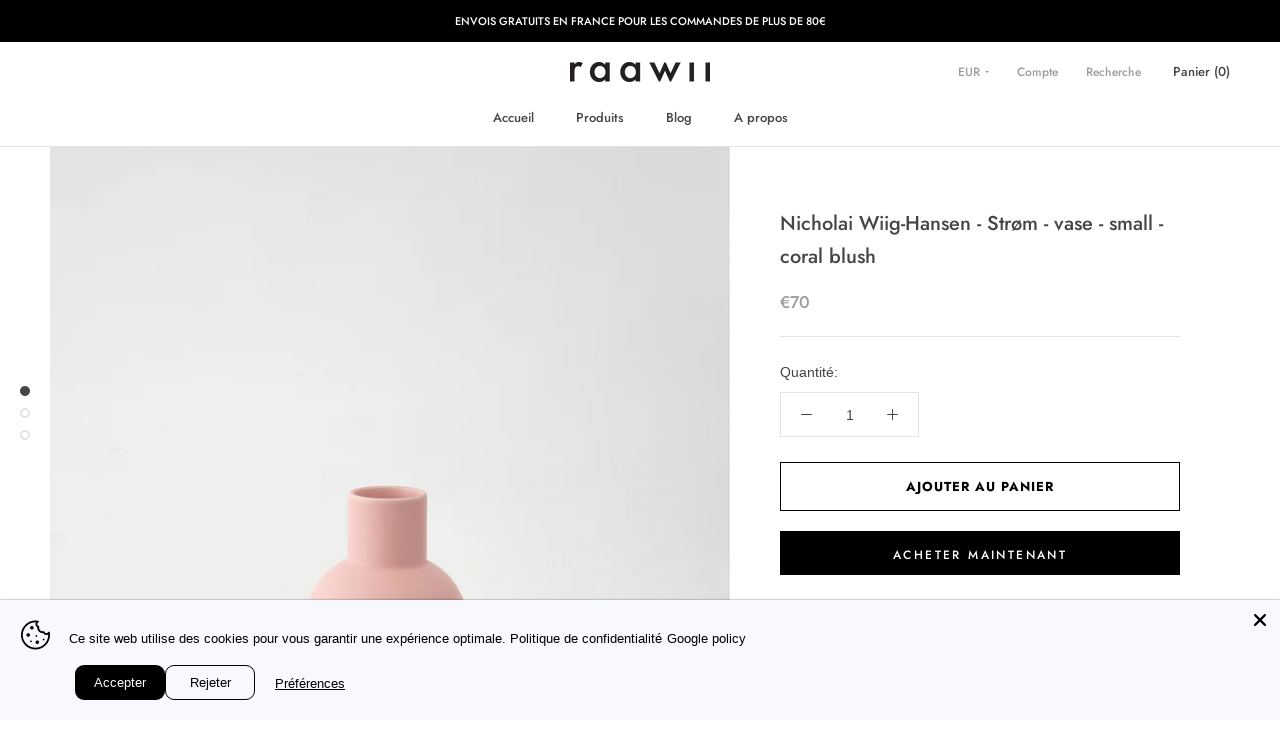

--- FILE ---
content_type: text/javascript; charset=utf-8
request_url: https://raawii.fr/products/stroem-vase-small-coral-blush.js
body_size: 620
content:
{"id":7634662523124,"title":"Nicholai Wiig-Hansen - Strøm - vase - small - coral blush","handle":"stroem-vase-small-coral-blush","description":"\u003cp\u003eConception: Nicholai Wiig-Hansen, 2016\u003cbr\u003eOrigine: Fabriqué à la main au Portugal\u003cbr\u003eRemarque: tous les objets sont faits à la main et émaillés au Portugal. Cela peut entraîner des petites variations dues au savoir-faire artisanal, rendant le produit final charmant et unique.\u003cbr\u003e\u003c\/p\u003e\u003cp\u003eDimensions: 12x16 cm\u003c\/p\u003e","published_at":"2025-02-11T00:00:00+01:00","created_at":"2022-04-07T22:33:05+02:00","vendor":"raawii","type":"Vase","tags":["20 Main","21 Main","22 Main","23 Main","24 Main","25 Main","26 Main","_alt_Strøm - small vase","_altsize_Strøm vase","Collection_Strøm","coral blush","Couleur_Coral blush","Designer_Nicholai Wiig-Hansen","Earthenware","raawii","Table","Table top","Taille_Small","Type_Vase","Unisex","Vase"],"price":7000,"price_min":7000,"price_max":7000,"available":true,"price_varies":false,"compare_at_price":null,"compare_at_price_min":0,"compare_at_price_max":0,"compare_at_price_varies":false,"variants":[{"id":42658473476340,"title":"small","option1":"small","option2":null,"option3":null,"sku":"R1006\\coral blush\\small","requires_shipping":true,"taxable":true,"featured_image":{"id":38711844929780,"product_id":7634662523124,"position":1,"created_at":"2022-12-20T14:44:21+01:00","updated_at":"2022-12-20T14:44:22+01:00","alt":"raawii Nicholai Wiig-Hansen - Strøm - vase - small Vase coral blush","width":1800,"height":1800,"src":"https:\/\/cdn.shopify.com\/s\/files\/1\/0070\/1372\/8383\/products\/Nicholai_Wiig-Hansen_-_Stroem_-_vase_-_small-Vase-R1006-coral_blush.jpg?v=1671543862","variant_ids":[42658473476340]},"available":true,"name":"Nicholai Wiig-Hansen - Strøm - vase - small - coral blush - small","public_title":"small","options":["small"],"price":7000,"weight":650,"compare_at_price":null,"inventory_management":"shopify","barcode":"5713865000089","featured_media":{"alt":"raawii Nicholai Wiig-Hansen - Strøm - vase - small Vase coral blush","id":31299926393076,"position":1,"preview_image":{"aspect_ratio":1.0,"height":1800,"width":1800,"src":"https:\/\/cdn.shopify.com\/s\/files\/1\/0070\/1372\/8383\/products\/Nicholai_Wiig-Hansen_-_Stroem_-_vase_-_small-Vase-R1006-coral_blush.jpg?v=1671543862"}},"requires_selling_plan":false,"selling_plan_allocations":[]}],"images":["\/\/cdn.shopify.com\/s\/files\/1\/0070\/1372\/8383\/products\/Nicholai_Wiig-Hansen_-_Stroem_-_vase_-_small-Vase-R1006-coral_blush.jpg?v=1671543862","\/\/cdn.shopify.com\/s\/files\/1\/0070\/1372\/8383\/products\/Nicholai_Wiig-Hansen_-_Stroem_-_vase_-_small-Vase-R1006-coral_blush-1.jpg?v=1671543868","\/\/cdn.shopify.com\/s\/files\/1\/0070\/1372\/8383\/products\/Nicholai_Wiig-Hansen_-_Stroem_-_vase_-_small-Vase-R1006-coral_blush-2.png?v=1671543873"],"featured_image":"\/\/cdn.shopify.com\/s\/files\/1\/0070\/1372\/8383\/products\/Nicholai_Wiig-Hansen_-_Stroem_-_vase_-_small-Vase-R1006-coral_blush.jpg?v=1671543862","options":[{"name":"Size","position":1,"values":["small"]}],"url":"\/products\/stroem-vase-small-coral-blush","media":[{"alt":"raawii Nicholai Wiig-Hansen - Strøm - vase - small Vase coral blush","id":31299926393076,"position":1,"preview_image":{"aspect_ratio":1.0,"height":1800,"width":1800,"src":"https:\/\/cdn.shopify.com\/s\/files\/1\/0070\/1372\/8383\/products\/Nicholai_Wiig-Hansen_-_Stroem_-_vase_-_small-Vase-R1006-coral_blush.jpg?v=1671543862"},"aspect_ratio":1.0,"height":1800,"media_type":"image","src":"https:\/\/cdn.shopify.com\/s\/files\/1\/0070\/1372\/8383\/products\/Nicholai_Wiig-Hansen_-_Stroem_-_vase_-_small-Vase-R1006-coral_blush.jpg?v=1671543862","width":1800},{"alt":"raawii Nicholai Wiig-Hansen - Strøm - vase - small Vase coral blush","id":31299926589684,"position":2,"preview_image":{"aspect_ratio":1.0,"height":2013,"width":2014,"src":"https:\/\/cdn.shopify.com\/s\/files\/1\/0070\/1372\/8383\/products\/Nicholai_Wiig-Hansen_-_Stroem_-_vase_-_small-Vase-R1006-coral_blush-1.jpg?v=1671543868"},"aspect_ratio":1.0,"height":2013,"media_type":"image","src":"https:\/\/cdn.shopify.com\/s\/files\/1\/0070\/1372\/8383\/products\/Nicholai_Wiig-Hansen_-_Stroem_-_vase_-_small-Vase-R1006-coral_blush-1.jpg?v=1671543868","width":2014},{"alt":"raawii Nicholai Wiig-Hansen - Strøm - vase - small Vase coral blush","id":31299926884596,"position":3,"preview_image":{"aspect_ratio":1.0,"height":1800,"width":1800,"src":"https:\/\/cdn.shopify.com\/s\/files\/1\/0070\/1372\/8383\/products\/Nicholai_Wiig-Hansen_-_Stroem_-_vase_-_small-Vase-R1006-coral_blush-2.png?v=1671543873"},"aspect_ratio":1.0,"height":1800,"media_type":"image","src":"https:\/\/cdn.shopify.com\/s\/files\/1\/0070\/1372\/8383\/products\/Nicholai_Wiig-Hansen_-_Stroem_-_vase_-_small-Vase-R1006-coral_blush-2.png?v=1671543873","width":1800}],"requires_selling_plan":false,"selling_plan_groups":[]}

--- FILE ---
content_type: application/javascript
request_url: https://api.clerk.io/v2/recommendations/substituting?payload=%7B%22products%22%3A%5B7634662523124%5D%2C%22clerk-content-id%22%3A2%2C%22no_design%22%3Atrue%2C%22template%22%3A%22product-page-alternatives%22%2C%22key%22%3A%22ddgQMHDz40oTJxubbl2P47jgVesvlna1%22%2C%22visitor%22%3A%22auto%22%2C%22_%22%3A1769228038%7D&callback=__clerk_cb_4
body_size: 751
content:
__clerk_cb_4({"status":"ok","result":[8062968955124,6732092735615,7673734004980,8062968791284,7475346309364,7673739968756,7634662818036,7652784865524,8062968856820,4380201877631,7673734070516,7655452115188],"product_data":[{"id":8062968955124,"image":"https://cdn.shopify.com/s/files/1/0070/1372/8383/products/Nicholai_Wiig-Hansen_-_Stroem_-_vase_-_small-Vase-R1006-Strong_coral_400x400.jpg?v=1679570301","name":"Nicholai Wiig-Hansen - Str\u00f8m - vase - small - Strong coral","on_sale":false,"price":70.0,"url":"/products/nicholai-wiig-hansen-stroem-vase-small-vase-strong-coral"},{"id":6732092735615,"image":"https://cdn.shopify.com/s/files/1/0070/1372/8383/products/Nicholai_Wiig-Hansen_-_Stroem_-_vase_-_small-Vase-R1006-blue_400x400.jpg?v=1671543847","name":"Nicholai Wiig-Hansen - Str\u00f8m - vase - small - blue","on_sale":false,"price":70.0,"url":"/products/stroem-vase-small-blue"},{"id":7673734004980,"image":"https://cdn.shopify.com/s/files/1/0070/1372/8383/products/Nicholai_Wiig-Hansen_-_Stroem_-_vase_-_small-Vase-R1006-freesia_400x400.jpg?v=1671543878","name":"Nicholai Wiig-Hansen - Str\u00f8m - vase - small - freesia","on_sale":false,"price":70.0,"url":"/products/stroem-vase-small-freesia"},{"id":8062968791284,"image":"https://cdn.shopify.com/s/files/1/0070/1372/8383/products/Nicholai_Wiig-Hansen_-_Stroem_-_vase_-_small-Vase-R1006-chocolate_400x400.jpg?v=1679570273","name":"Nicholai Wiig-Hansen - Str\u00f8m - vase - small - chocolate","on_sale":false,"price":70.0,"url":"/products/nicholai-wiig-hansen-stroem-vase-small-vase-chocolate"},{"id":7475346309364,"image":"https://cdn.shopify.com/s/files/1/0070/1372/8383/products/Nicholai_Wiig-Hansen_-_Stroem_-_vase_-_small-Vase-R1006-green_gables_400x400.jpg?v=1639351050","name":"Nicholai Wiig-Hansen - Str\u00f8m - vase - small - green gables","on_sale":false,"price":70.0,"url":"/products/stroem-vase-small-green-gables"},{"id":7673739968756,"image":"https://cdn.shopify.com/s/files/1/0070/1372/8383/products/Nicholai_Wiig-Hansen_-_Stroem_-_vase_-_large-Vase-R1007-coral_blush_400x400.jpg?v=1671543986","name":"Nicholai Wiig-Hansen - Str\u00f8m - vase - large - coral blush","on_sale":false,"price":100.0,"url":"/products/stroem-vase-large-coral-blush"},{"id":7634662818036,"image":"https://cdn.shopify.com/s/files/1/0070/1372/8383/products/Nicholai_Wiig-Hansen_-_Stroem_-_vase_-_small-Vase-R1006-vibrant_orange_400x400.jpg?v=1671543939","name":"Nicholai Wiig-Hansen - Str\u00f8m - vase - small - vibrant orange","on_sale":false,"price":70.0,"url":"/products/stroem-vase-small-vibrant-orange"},{"id":7652784865524,"image":"https://cdn.shopify.com/s/files/1/0070/1372/8383/products/Nicholai_Wiig-Hansen_-_Stroem_-_vase_-_small-Vase-R1006-horizon_blue_400x400.jpg?v=1671543902","name":"Nicholai Wiig-Hansen - Str\u00f8m - vase - small - horizon blue","on_sale":false,"price":70.0,"url":"/products/stroem-vase-small-horizon-blue"},{"id":8062968856820,"image":"https://cdn.shopify.com/s/files/1/0070/1372/8383/products/Nicholai_Wiig-Hansen_-_Stroem_-_vase_-_small-Vase-R1006-deep_green_400x400.jpg?v=1679570281","name":"Nicholai Wiig-Hansen - Str\u00f8m - vase - small - deep green","on_sale":false,"price":70.0,"url":"/products/nicholai-wiig-hansen-stroem-vase-small-vase-deep-green"},{"id":4380201877631,"image":"https://cdn.shopify.com/s/files/1/0070/1372/8383/products/Nicholai_Wiig-Hansen_-_Stroem_-_vase_-_small-Vase-R1006-purple_ash_400x400.jpg?v=1671543911","name":"Nicholai Wiig-Hansen - Str\u00f8m - vase - small - purple ash","on_sale":false,"price":70.0,"url":"/products/stroem-vase-small-purple-ash"},{"id":7673734070516,"image":"https://cdn.shopify.com/s/files/1/0070/1372/8383/products/Nicholai_Wiig-Hansen_-_Stroem_-_vase_-_small-Vase-R1006-vaporous_grey_400x400.jpg?v=1671543924","name":"Nicholai Wiig-Hansen - Str\u00f8m - vase - small - vaporous grey","on_sale":false,"price":70.0,"url":"/products/stroem-vase-small-vaporous-grey"},{"id":7655452115188,"image":"https://cdn.shopify.com/s/files/1/0070/1372/8383/products/Nicholai_Wiig-Hansen_-_Stroem_-_vase_-_xl-Vase-R1008-coral_blush_400x400.jpg?v=1671544069","name":"Nicholai Wiig-Hansen - Str\u00f8m - vase - xl - coral blush","on_sale":false,"price":170.0,"url":"/products/stroem-vase-xl-coral-blush"}],"content_data":{"headline":"Vous pourriez aimer","currency_symbol":""}});

--- FILE ---
content_type: application/javascript
request_url: https://api.clerk.io/v2/recommendations/complementary?payload=%7B%22products%22%3A%5B%5D%2C%22clerk-content-id%22%3A1%2C%22no_design%22%3Atrue%2C%22template%22%3A%22sidebar-recommendation%22%2C%22key%22%3A%22ddgQMHDz40oTJxubbl2P47jgVesvlna1%22%2C%22visitor%22%3A%22auto%22%2C%22_%22%3A1769228038%7D&callback=__clerk_cb_2
body_size: 1057
content:
__clerk_cb_2({"status":"ok","result":[7614534353140,7673740132596,4380203909247,7579066761460,7475345424628,7659245699316,8062968398068,7673738035444,7652793647348,4380204040319],"product_data":[{"id":7614534353140,"image":"https://cdn.shopify.com/s/files/1/0070/1372/8383/products/Nicholai_Wiig-Hansen_-_Stroem_-_carafe_-_large-Jug-R1002-freesia_400x400.jpg?v=1671543264","images":["https://cdn.shopify.com/s/files/1/0070/1372/8383/products/Nicholai_Wiig-Hansen_-_Stroem_-_carafe_-_large-Jug-R1002-freesia_400x400.jpg?v=1671543264","https://cdn.shopify.com/s/files/1/0070/1372/8383/products/Nicholai_Wiig-Hansen_-_Stroem_-_carafe_-_large-Jug-R1002-freesia-1_400x400.jpg?v=1671543268","https://cdn.shopify.com/s/files/1/0070/1372/8383/products/Nicholai_Wiig-Hansen_-_Stroem_-_carafe_-_large-Jug-R1002-freesia-2_400x400.jpg?v=1671543272"],"name":"Nicholai Wiig-Hansen - Str\u00f8m - carafe - large - freesia","price":125.0,"url":"/products/stroem-jug-large-freesia"},{"id":7673740132596,"image":"https://cdn.shopify.com/s/files/1/0070/1372/8383/products/Nicholai_Wiig-Hansen_-_Stroem_-_vase_-_large-Vase-R1007-vibrant_orange_400x400.jpg?v=1671544051","images":["https://cdn.shopify.com/s/files/1/0070/1372/8383/products/Nicholai_Wiig-Hansen_-_Stroem_-_vase_-_large-Vase-R1007-vibrant_orange_400x400.jpg?v=1671544051","https://cdn.shopify.com/s/files/1/0070/1372/8383/products/Nicholai_Wiig-Hansen_-_Stroem_-_vase_-_large-Vase-R1007-vibrant_orange-1_400x400.jpg?v=1671544056","https://cdn.shopify.com/s/files/1/0070/1372/8383/products/Nicholai_Wiig-Hansen_-_Stroem_-_vase_-_large-Vase-R1007-vibrant_orange-2_400x400.jpg?v=1671544061"],"name":"Nicholai Wiig-Hansen - Str\u00f8m - vase - large - vibrant orange","price":100.0,"url":"/products/stroem-vase-large-vibrant-orange"},{"id":4380203909247,"image":"https://cdn.shopify.com/s/files/1/0070/1372/8383/products/Alev_Ebuzziya_Siesbye_-_Alev_-_vase_01-Vase-R1018-azure_blue_400x400.jpg?v=1672922061","images":["https://cdn.shopify.com/s/files/1/0070/1372/8383/products/Alev_Ebuzziya_Siesbye_-_Alev_-_vase_01-Vase-R1018-azure_blue_400x400.jpg?v=1672922061","https://cdn.shopify.com/s/files/1/0070/1372/8383/products/Alev_Ebuzziya_Siesbye_-_Alev_-_vase_01-Vase-R1018-azure_blue-1_400x400.jpg?v=1672922066","https://cdn.shopify.com/s/files/1/0070/1372/8383/products/Alev_Ebuzziya_Siesbye_-_Alev_-_vase_01-Vase-R1018-azure_blue-2_400x400.jpg?v=1672922072"],"name":"Alev Eb\u00fczziya Siesbye - Alev - vase 01 - azure blue","price":75.0,"url":"/products/alev-vase-01-medium-azure-blue"},{"id":7579066761460,"image":"https://cdn.shopify.com/s/files/1/0070/1372/8383/products/Nicholai_Wiig-Hansen_-_Stroem_-_carafe_-_medium-Jug-R1001-vaporous_grey_400x400.jpg?v=1671439260","images":["https://cdn.shopify.com/s/files/1/0070/1372/8383/products/Nicholai_Wiig-Hansen_-_Stroem_-_carafe_-_medium-Jug-R1001-vaporous_grey_400x400.jpg?v=1671439260","https://cdn.shopify.com/s/files/1/0070/1372/8383/products/Nicholai_Wiig-Hansen_-_Stroem_-_carafe_-_medium-Jug-R1001-vaporous_grey-1_400x400.jpg?v=1671439265","https://cdn.shopify.com/s/files/1/0070/1372/8383/products/Nicholai_Wiig-Hansen_-_Stroem_-_carafe_-_medium-Jug-R1001-vaporous_grey-2_400x400.png?v=1671439274"],"name":"Nicholai Wiig-Hansen - Str\u00f8m - carafe - medium - vaporous grey","price":100.0,"url":"/products/stroem-jug-medium-vaporous-grey"},{"id":7475345424628,"image":"https://cdn.shopify.com/s/files/1/0070/1372/8383/products/Nicholai_Wiig-Hansen_-_Stroem_-_carafe_-_medium-Jug-R1001-coral_blush_400x400.jpg?v=1639350926","images":["https://cdn.shopify.com/s/files/1/0070/1372/8383/products/Nicholai_Wiig-Hansen_-_Stroem_-_carafe_-_medium-Jug-R1001-coral_blush_400x400.jpg?v=1639350926","https://cdn.shopify.com/s/files/1/0070/1372/8383/products/Nicholai_Wiig-Hansen_-_Stroem_-_carafe_-_medium-Jug-R1001-coral_blush-1_400x400.jpg?v=1671439194","https://cdn.shopify.com/s/files/1/0070/1372/8383/products/Nicholai_Wiig-Hansen_-_Stroem_-_carafe_-_medium-Jug-R1001-coral_blush-2_400x400.jpg?v=1639350927"],"name":"Nicholai Wiig-Hansen - Str\u00f8m - carafe - medium - coral blush","price":100.0,"url":"/products/stroem-jug-medium-coral-blush"},{"id":7659245699316,"image":"https://cdn.shopify.com/s/files/1/0070/1372/8383/products/Nicholai_Wiig-Hansen_-_Stroem_-_vase_-_xl-Vase-R1008-vaporous_grey_400x400.jpg?v=1671544129","images":["https://cdn.shopify.com/s/files/1/0070/1372/8383/products/Nicholai_Wiig-Hansen_-_Stroem_-_vase_-_xl-Vase-R1008-vaporous_grey_400x400.jpg?v=1671544129","https://cdn.shopify.com/s/files/1/0070/1372/8383/products/Nicholai_Wiig-Hansen_-_Stroem_-_vase_-_xl-Vase-R1008-vaporous_grey-1_400x400.jpg?v=1671544134","https://cdn.shopify.com/s/files/1/0070/1372/8383/products/Nicholai_Wiig-Hansen_-_Stroem_-_vase_-_xl-Vase-R1008-vaporous_grey-2_400x400.jpg?v=1671544138"],"name":"Nicholai Wiig-Hansen - Str\u00f8m - vase - xl - vaporous grey","price":170.0,"url":"/products/stroem-vase-xl-vaporous-grey"},{"id":8062968398068,"image":"https://cdn.shopify.com/s/files/1/0070/1372/8383/products/Nicholai_Wiig-Hansen_-_Stroem_-_bol_-_large-Bowl-R1005-Strong_coral_400x400.jpg?v=1679570261","images":["https://cdn.shopify.com/s/files/1/0070/1372/8383/products/Nicholai_Wiig-Hansen_-_Stroem_-_bol_-_large-Bowl-R1005-Strong_coral_400x400.jpg?v=1679570261","https://cdn.shopify.com/s/files/1/0070/1372/8383/products/Nicholai_Wiig-Hansen_-_Stroem_-_bol_-_large-Bowl-R1005-Strong_coral-1_400x400.jpg?v=1679570265"],"name":"Nicholai Wiig-Hansen - Str\u00f8m - bol - large - Strong coral","price":105.0,"url":"/products/nicholai-wiig-hansen-stroem-bol-large-bowl-strong-coral"},{"id":7673738035444,"image":"https://cdn.shopify.com/s/files/1/0070/1372/8383/products/Alev_Ebuzziyia_Siesbye_-_Alev_-_bonbonniere_02_-_small-Bon-R1020-old_rose_400x400.jpg?v=1672922280","images":["https://cdn.shopify.com/s/files/1/0070/1372/8383/products/Alev_Ebuzziyia_Siesbye_-_Alev_-_bonbonniere_02_-_small-Bon-R1020-old_rose_400x400.jpg?v=1672922280","https://cdn.shopify.com/s/files/1/0070/1372/8383/products/Alev_Ebuzziyia_Siesbye_-_Alev_-_bonbonniere_02_-_small-Bon-R1020-old_rose-1_400x400.jpg?v=1672922285","https://cdn.shopify.com/s/files/1/0070/1372/8383/products/Alev_Ebuzziyia_Siesbye_-_Alev_-_bonbonniere_02_-_small-Bon-R1020-old_rose-2_400x400.jpg?v=1672922290"],"name":"Alev Eb\u00fczziyia Siesbye - Alev - bonbonni\u00e8re 02 - small - old rose","price":85.0,"url":"/products/alev-bon-02-small-old-rose"},{"id":7652793647348,"image":"https://cdn.shopify.com/s/files/1/0070/1372/8383/products/Alev_Ebuzziyia_Siesbye_-_Alev_-_bonbonniere_02_-_small-Bon-R1020-elm_green_400x400.jpg?v=1672922244","images":["https://cdn.shopify.com/s/files/1/0070/1372/8383/products/Alev_Ebuzziyia_Siesbye_-_Alev_-_bonbonniere_02_-_small-Bon-R1020-elm_green_400x400.jpg?v=1672922244","https://cdn.shopify.com/s/files/1/0070/1372/8383/products/Alev_Ebuzziyia_Siesbye_-_Alev_-_bonbonniere_02_-_small-Bon-R1020-elm_green-1_400x400.jpg?v=1672922249","https://cdn.shopify.com/s/files/1/0070/1372/8383/products/Alev_Ebuzziyia_Siesbye_-_Alev_-_bonbonniere_02_-_small-Bon-R1020-elm_green-2_400x400.jpg?v=1672922254"],"name":"Alev Eb\u00fczziyia Siesbye - Alev - bonbonni\u00e8re 02 - small - elm green","price":85.0,"url":"/products/alev-bon-02-small-elm-green"},{"id":4380204040319,"image":"https://cdn.shopify.com/s/files/1/0070/1372/8383/products/Alev_Ebuzziya_Siesbye_-_Alev_-_vase_01-Vase-R1018-twilight_blue_400x400.jpg?v=1672922116","images":["https://cdn.shopify.com/s/files/1/0070/1372/8383/products/Alev_Ebuzziya_Siesbye_-_Alev_-_vase_01-Vase-R1018-twilight_blue_400x400.jpg?v=1672922116","https://cdn.shopify.com/s/files/1/0070/1372/8383/products/Alev_Ebuzziya_Siesbye_-_Alev_-_vase_01-Vase-R1018-twilight_blue-1_400x400.jpg?v=1672922122"],"name":"Alev Eb\u00fczziya Siesbye - Alev - vase 01 - twilight blue","price":75.0,"url":"/products/alev-vase-01-medium-twilight-blue"}],"content_data":{"headline":"","currency_iso":""}});

--- FILE ---
content_type: application/javascript; charset=UTF-8
request_url: https://api.clerk.io/v2/config/designs?payload=%7B%22ids%22%3A%5B130515%5D%2C%22key%22%3A%22ddgQMHDz40oTJxubbl2P47jgVesvlna1%22%2C%22visitor%22%3A%22auto%22%2C%22_%22%3A29487134%7D&callback=__clerk_cb_3
body_size: 1571
content:
__clerk_cb_3({"status":"ok","results":[{"id":130515,"html":"\u003cdiv class=\"clerk-recommendations\"\u003e\n\u003cstyle\u003e.clerk-slider-nav {display: inline-block; cursor: pointer; z-index: 4; background: #fff; width: 50px; height: 50px; justify-content: center; display: inline-flex; position: absolute; top: 50% !important;margin-top: -25px; border-radius:50%; border: 1px #eee solid; box-shadow: 1px 1px 24px 0px rgb(0 0 0 / 51%);-webkit-box-shadow: 1px 1px 24px 0px rgb(0 0 0 / 10%);-moz-box-shadow: 1px 1px 24px 0px rgba(0,0,0,0.51);}.clerk-slider-nav-next:after {content: \"\"; position: absolute; width: 12.75px; height: 12.75px; text-shadow: 0px 0px 3px #0000004f; border: solid#3c3c3c; border-width: 0 3px 3px 0; display: inline-block; padding: 3px; transform: rotate(-45deg); -webkit-transform: rotate(-45deg); top: 18.625px; left: 50%; margin-left: -8.5px; border-radius: 3px; box-shadow: 2px 2px 0px #00000015; }.clerk-slider-nav-next:hover {}.clerk-slider-nav-next {}.clerk-slider-nav-prev:after {content: \"\"; position: absolute; width: 12.75px; height: 12.75px; text-shadow: 0px 0px 3px #0000004f; border: solid#3c3c3c; border-width: 0 3px 3px 0; display: inline-block; padding: 3px; transform: rotate(135deg); -webkit-transform: rotate(135deg); top: 18.625px; left: 50%; margin-left: -4.25px; border-radius: 3px; box-shadow: 2px 2px 0px #00000015; }.clerk-slider-nav-prev:hover {}.clerk-slider-nav-prev {}.clerk-slider-nav:hover {}\u003c/style\u003e\n \u003cdiv class=\"clerk-recommendations-headline\"\u003e\u003ch3 class=\"Heading u-h3\"\u003e{{ headline }}\u003c/h3\u003e\u003c/div\u003e\n\n \u003cdiv class=\"clerk-slider\"\u003e\n {% for product in products %}\n \u003cdiv class=\"product-wrapper\"\u003e\n \u003cdiv class=\"product-content clerk-instant-search-key-selectable\"\u003e\n \u003ca href=\"{{ product.url }}\" class=\"product-pointer\"\u003e\n \u003cimg src=\"{{ product.image }}\" alt=\"{{ product.name }}\" class=\"product-image\"\u003e\n \u003cdiv class=\"clerk-product-info\"\u003e\n \u003cspan class=\"product-name\"\u003e{{ product.name }}\u003c/span\u003e\n {%if product.on_sale%}\n \u003cspan class=\"product-price sale\"\u003e{{currency_symbol}}{{ product.price | currency_converter }}\u003c/span\u003e\n {%else%}\n \u003cspan class=\"product-price\"\u003e{{currency_symbol}}{{ product.price | currency_converter}}\u003c/span\u003e\n {%endif%}\n \u003c/div\u003e\n \u003c/a\u003e\n \u003c/div\u003e\n \u003c/div\u003e\n {%endfor%}\n \u003c/div\u003e\n\u003c/div\u003e\n\n","html_mobile":"","css":" .product-pointer{\n text-decoration:unset!important;\n }\n .product-results{\n flex-wrap: wrap;\n display: inline-flex;\n text-align:center;\n }\n .product-wrapper{\n width: calc(24% + 1.8em);\n }\n .product-content{\n margin: .5em 1em 1em 0;\n }\n .product-image{\n margin-top:0!important;\n margin-bottom:0!important;\n width:90%;\n height:auto;\n \n }\n .clerk-product-info{\n font-size: 13px;\n display:flex;\n flex-direction: column;\n margin: 1em 0;\n text-align: center;\n width:90%;\n }\n .product-name{\n margin-top: 20px;\n font-family: Futura,sans-serif;\n font-weight: 500;\n font-style: normal;\n }\n .product-price{\n color:#9d9d9d;\n }\n\n\n.clerk-recommendations {\n width: 85%;\n margin: 1em auto;\n}\n\n.clerk-recommendations-headline {\n font-weight: bold;\n font-size: 2em;\n\n text-align: center;\n padding-bottom: 1em;\n}\n\n.clerk-slider {\n\n}\n\n.clerk-slider-product {\n position: relative;\n overflow: hidden;\n\n display: inline-block;\n\n width: 10em;\n\n margin: 1em;\n padding: 1em;\n\n background-color: white;\n\n border: 1px solid #eee;\n border-radius: 1em;\n\n box-shadow: 0 .1em .2em 0 rgba(0,0,0,.08);\n\n text-align: center;\n}\n\n.clerk-slider-badge {\n position: absolute;\n top: 5px;\n right: -35px;\n\n display: inline-block;\n\n width: 120px;\n\n margin: 10px auto;\n padding: 5px 0;\n\n border-radius: 3px;\n\n background-color: #fbc531;\n\n font-size: 10px;\n color: white;\n\n text-align: center;\n letter-spacing: 1px;\n\n transform: rotate(45deg);\n}\n\n.clerk-slider-tags {\n position: absolute;\n top: .8em;\n left: .8em;\n}\n\n.clerk-slider-tag {\n display: inline-block;\n\n padding: .2em .8em;\n\n border-radius: .3em;\n\n background-color: gray;\n\n font-size: 10px;\n color: white;\n\n letter-spacing: 1px;\n}\n\n.clerk-slider-image {\n width: 100%;\n height: 8em;\n\n margin-bottom: 1em;\n\n background-position: center center;\n background-repeat: no-repeat;\n background-size: contain;\n}\n\n.clerk-slider-name {\n overflow: hidden;\n\n height: 2.4em;\n\n margin-bottom: 1em;\n}\n\n.clerk-slider-pricing {\n display: flex;\n\n margin-bottom: 1em;\n \n font-size: 1.4em;\n}\n\n.clerk-slider-price {\n flex: 1;\n \n font-weight: bold;\n}\n\n.clerk-slider-list-price {\n flex: 1;\n \n opacity: .8;\n \n font-weight: normal;\n text-decoration: line-through;\n color: gray;\n}\n\n.clerk-slider-button {\n display: block;\n\n margin: 0 auto;\n padding: .6em 2em;\n\n border: none;\n border-radius: .5em;\n\n background-color: gray;\n color: white;\n\n text-transform: uppercase;\n text-align: center;\n\n white-space: nowrap;\n\n font-weight: bold;\n\n cursor: pointer;\n}\n@media screen and (max-width:480px){\n .product-wrapper{\n width: 100%;\n }\n .product-image{\n width:100%;\n }\n .product-content{\n margin: 0 auto;\n padding: .5em;\n }\n}\n@media screen and (min-width:481px) and (max-width:850px){\n .product-wrapper{\n width: 50%;\n }\n .product-image{\n width:100%;\n }\n}","css_mobile":"","config":"","container":"","attributes":["currency_symbol","headline","image","name","on_sale","price","products","url"]}]});

--- FILE ---
content_type: application/javascript
request_url: https://api.clerk.io/v2/recommendations/complementary?payload=%7B%22exclude-from%22%3A%22%23clerk1%22%2C%22products%22%3A%5B7634662523124%5D%2C%22clerk-content-id%22%3A3%2C%22no_design%22%3Atrue%2C%22template%22%3A%22product-page-others-also-bought%22%2C%22exclude%22%3A%5B8062968955124%2C6732092735615%2C7673734004980%2C8062968791284%2C7475346309364%2C7673739968756%2C7634662818036%2C7652784865524%2C8062968856820%2C4380201877631%2C7673734070516%2C7655452115188%5D%2C%22key%22%3A%22ddgQMHDz40oTJxubbl2P47jgVesvlna1%22%2C%22visitor%22%3A%22auto%22%2C%22_%22%3A1769228039%7D&callback=__clerk_cb_7
body_size: 881
content:
__clerk_cb_7({"status":"ok","result":[7516506161396,7452993847540,7522681389300,8062969151732,8561267966282,6732092604543,7634661638388,7554572845300,7673741148404,7614534353140,7652781588724,7655451885812],"product_data":[{"id":7516506161396,"image":"https://cdn.shopify.com/s/files/1/0070/1372/8383/products/Nicholai_Wiig-Hansen_-_Stroem_-_vase_-_xl-Vase-R1008-blue_400x400.jpg?v=1641548081","name":"Nicholai Wiig-Hansen - Str\u00f8m - vase - xl - blue","on_sale":false,"price":170.0,"url":"/products/stroem-vase-xl-blue"},{"id":7452993847540,"image":"https://cdn.shopify.com/s/files/1/0070/1372/8383/products/Nicholai_Wiig-Hansen_-_Stroem_-_vase_-_large-Vase-R1007-blue_400x400.jpg?v=1639350961","name":"Nicholai Wiig-Hansen - Str\u00f8m - vase - large - blue","on_sale":false,"price":100.0,"url":"/products/stroem-vase-large-blue"},{"id":7522681389300,"image":"https://cdn.shopify.com/s/files/1/0070/1372/8383/products/Nicholai_Wiig-Hansen_-_Stroem_-_carafe_-_small-Jug-R1000-vibrant_orange_400x400.jpg?v=1641991571","name":"Nicholai Wiig-Hansen - Str\u00f8m - carafe - small - vibrant orange","on_sale":false,"price":75.0,"url":"/products/stroem-jug-small-vibrant-orange"},{"id":8062969151732,"image":"https://cdn.shopify.com/s/files/1/0070/1372/8383/products/Nicholai_Wiig-Hansen_-_Stroem_-_vase_-_large-Vase-R1007-deep_green_400x400.jpg?v=1679570321","name":"Nicholai Wiig-Hansen - Str\u00f8m - vase - large - deep green","on_sale":false,"price":100.0,"url":"/products/nicholai-wiig-hansen-stroem-vase-large-vase-deep-green"},{"id":8561267966282,"image":"https://cdn.shopify.com/s/files/1/0070/1372/8383/files/Nicholai_Wiig-Hansen_-_stroem_miniature_-_bowl-Bowl-R1059-blue_400x400.jpg?v=1699004776","name":"Nicholai Wiig-Hansen - str\u00f8m miniature - bowl - blue","on_sale":false,"price":50.0,"url":"/products/nicholai-wiig-hansen-stroem-miniature-bowl-bowl-blue"},{"id":6732092604543,"image":"https://cdn.shopify.com/s/files/1/0070/1372/8383/products/Nicholai_Wiig-Hansen_-_Stroem_-_carafe_-_small-Jug-R1000-vaporous_grey_400x400.jpg?v=1672911068","name":"Nicholai Wiig-Hansen - Str\u00f8m - carafe - small - vaporous grey","on_sale":false,"price":75.0,"url":"/products/stroem-jug-small-vaporous-grey"},{"id":7634661638388,"image":"https://cdn.shopify.com/s/files/1/0070/1372/8383/products/Nicholai_Wiig-Hansen_-_Stroem_-_bol_-_small-Bowl-R1003-vaporous_grey_400x400.jpg?v=1671543522","name":"Nicholai Wiig-Hansen - Str\u00f8m - bol - small - vaporous grey","on_sale":false,"price":70.0,"url":"/products/stroem-bowl-small-vaporous-grey"},{"id":7554572845300,"image":"https://cdn.shopify.com/s/files/1/0070/1372/8383/products/Omar_Sosa_-_Omar_-_bol_02_-_large-Bowl-R1035-Pink_Nude_400x400.jpg?v=1672923291","name":"Omar Sosa - Omar - bol 02 - large - Pink Nude","on_sale":false,"price":125.0,"url":"/products/omar-bowl-large-pink-nude"},{"id":7673741148404,"image":"https://cdn.shopify.com/s/files/1/0070/1372/8383/products/Nicholai_Wiig-Hansen_-_Stroem_-_bol_-_small-Bowl-R1003-horizon_blue_400x400.jpg?v=1671543501","name":"Nicholai Wiig-Hansen - Str\u00f8m - bol - small - horizon blue","on_sale":false,"price":70.0,"url":"/products/stroem-bowl-small-horizon-blue"},{"id":7614534353140,"image":"https://cdn.shopify.com/s/files/1/0070/1372/8383/products/Nicholai_Wiig-Hansen_-_Stroem_-_carafe_-_large-Jug-R1002-freesia_400x400.jpg?v=1671543264","name":"Nicholai Wiig-Hansen - Str\u00f8m - carafe - large - freesia","on_sale":false,"price":125.0,"url":"/products/stroem-jug-large-freesia"},{"id":7652781588724,"image":"https://cdn.shopify.com/s/files/1/0070/1372/8383/products/Nicholai_Wiig-Hansen_-_Stroem_-_carafe_-_large-Jug-R1002-horizon_blue_400x400.jpg?v=1671543289","name":"Nicholai Wiig-Hansen - Str\u00f8m - carafe - large - horizon blue","on_sale":false,"price":125.0,"url":"/products/stroem-jug-large-horizon-blue"},{"id":7655451885812,"image":"https://cdn.shopify.com/s/files/1/0070/1372/8383/products/Nicholai_Wiig-Hansen_-_Stroem_-_vase_-_large-Vase-R1007-horizon_blue_400x400.jpg?v=1671544019","name":"Nicholai Wiig-Hansen - Str\u00f8m - vase - large - horizon blue","on_sale":false,"price":100.0,"url":"/products/stroem-vase-large-horizon-blue"}],"content_data":{"headline":"Quelques autres suggestions","currency_symbol":""}});

--- FILE ---
content_type: application/javascript; charset=UTF-8
request_url: https://api.clerk.io/v2/config/designs?payload=%7B%22ids%22%3A%5B130517%5D%2C%22key%22%3A%22ddgQMHDz40oTJxubbl2P47jgVesvlna1%22%2C%22visitor%22%3A%22auto%22%2C%22_%22%3A29487134%7D&callback=__clerk_cb_1
body_size: 1050
content:
__clerk_cb_1({"status":"ok","results":[{"id":130517,"html":"\n\u003cdiv class=\"clerk-sidebar-container\"\u003e \n \u003ch2 class=\"clerk-sidebar-title\"\u003e {{headline}} \u003c/h2\u003e \n \u003cdiv class=\"clerk-sidebar-results\"\u003e {% for product in products %} \n \u003cdiv class=\"clerk-sidebar-product-wrapper clerk-instant-search-key-selectable \"\u003e \n \u003ca style=\"border-bottom:none;display:inherit;width:100%;text-decoration:none;color:inherit;\" href=\"{{ product.url }}\"\u003e \n \u003cdiv style=\"display:inherit;width:100%;position:relative\"\u003e \n {% if product.price \u003c product.list_price %} \n \u003c!--div class=\"clerk-sidebar-discount-badge\" class=\"clerk-badgeundefined\"\u003e On Sale \u003c/div--\u003e \n {%endif%} \n {%if product.images.length \u003e 1%}\n \u003cimg class=\"clerk-sidebar-product-image\" alt=\"{{product.name}}\" src=\"{{product.image}}\" \n onMouseOver=\"this.src='{{product.images[1]}}'\"\n onMouseOut=\"this.src='{{product.image}}'\" /\u003e\n {%else%}\n \u003cimg class=\"clerk-sidebar-product-image\" alt=\"{{product.name}}\" src=\"{{ product.image }}\" /\u003e\n {%endif%}\n \u003cdiv class=\"clerk-sidebar-product-name\" class=\"clerk-design-product-name \"\u003e {{product.name}} \u003c/div\u003e \n \u003cdiv class=\"clerk-sidebar-price-container\"\u003e {% if product.price \u003c product.list_price %} \n \u003cdiv class=\"clerk-sidebar-listprice\"\u003e {{currency_symbol}}{{ product.list_price | money_eu }} \u003c/div\u003e {%endif%} {% if product.price%} \n \u003cdiv class=\"clerk-sidebar-price\"\u003e{{currency_symbol}}{{ product.price | money_eu }} \u003c/div\u003e {%endif%} \n \u003c/div\u003e \n \u003c/div\u003e \n \u003c/a\u003e \n \u003c/div\u003e {% endfor %} \n \u003c/div\u003e \n\u003c/div\u003e","html_mobile":"","css":"#sidebar-cart{\n width: 40%;\n}\n.clerk-sidebar-container{\n overflow-y:scroll;\n height: 100vh;\n width:40%;\n float:left;\n}\n.Drawer__Header.Drawer__Header--bordered.Drawer__Container{\n width:60%!important;\n}\n.clerk-sidebar-results{\n display: flex;\n flex-wrap: wrap;\n}\n.clerk-sidebar-product-wrapper{\n width: calc(100% - 2.85em);\n margin: 1em;\n text-align: center;\n}\n.clerk-sidebar-discount-badge{\n font-family: var(--heading-font-family);\n font-weight: var(--heading-font-weight);\n font-style: var(--heading-font-style);\n font-size: calc(var(--base-text-font-size) - (var(--default-text-font-size) - 11px));\n text-transform: uppercase;\n font-size: .9em;\n color: #6a6a6a;\n top: 5px !important;\n padding: 2px 6px;\n margin: 4px 0;\n position: absolute;\n display: inline-block;\n background-color: #fff;\n text-align: center;\n left: 5px;\n}\n.clerk-sidebar-product-image{\n position:relative;\n}\n.clerk-sidebar-price{\n color: #000!important;\n font-weight: 500;\n\n}\n @media screen and (max-width: 480px) {\n #sidebar-cart{\n\n width: 90%;\n}\n.clerk-sidebar-container{\n overflow-y:scroll;\n height: 100vh;\n width:40%;\n float:left;\n display:none;\n}\n.Drawer__Header.Drawer__Header--bordered.Drawer__Container{\n width:100%!important;\n}\n }\n @media screen and (min-width: 481px) and (max-width: 800px) {\n #sidebar-cart{\n\n width: 75%;\n}\n.clerk-sidebar-container{\n overflow-y:scroll;\n height: 100vh;\n width:40%;\n float:left;\n \n}\n.Drawer__Header.Drawer__Header--bordered.Drawer__Container{\n width:60%!important;\n}\n }\n\n\n","css_mobile":"","config":"","container":"","attributes":["currency_symbol","headline","image","images","length","list_price","name","price","products","url"]}]});

--- FILE ---
content_type: application/javascript; charset=UTF-8
request_url: https://api.clerk.io/v2/config/designs?payload=%7B%22ids%22%3A%5B130513%5D%2C%22key%22%3A%22ddgQMHDz40oTJxubbl2P47jgVesvlna1%22%2C%22visitor%22%3A%22auto%22%2C%22_%22%3A29487134%7D&callback=__clerk_cb_5
body_size: 1535
content:
__clerk_cb_5({"status":"ok","results":[{"id":130513,"html":"\u003cstyle\u003e\n .Search__Results{\n display: none!important;\n }\n\u003c/style\u003e\n\n\u003cdiv class=\"clerk clerk-search-container\"\u003e\n \u003cdiv class=\"row search-content\"\u003e\n \u003cdiv class=\"left-column\"\u003e\n \u003cdiv class=\"row hr\"\u003e\n \u003ch2 class=\"title \"\u003eDes produits\u003c/h2\u003e\n \u003ca class=\"show-all clerk-instant-search-key-selectable\" href=\"/search?q={{ query }}\u0026type='product'\" class=\"view-all\"\u003eVoir tout\u003c/a\u003e\n \u003c/div\u003e\n \u003cdiv class=\"row\"\u003e\n {% if (products.length + categories.length + pages.length) == 0 %} \n \u003cdiv class=\"clerk-search-label\"\u003e Nothing matched: \n \u003cb\u003e{{ query }}\u003c/b\u003e... try a simpler search! \n \u003c/div\u003e \n {%endif%} \n \u003c/div\u003e\n \u003cdiv class=\"product-results\"\u003e\n {% for product in products %}\n \u003cdiv class=\"product-wrapper\"\u003e\n \u003cdiv class=\"product-content clerk-instant-search-key-selectable\"\u003e\n \u003ca href=\"{{ product.url }}\" class=\"product-pointer\"\u003e\n \u003cimg src=\"{{ product.image }}\" alt=\"{{ product.name }}\" class=\"product-image\"\u003e\n \u003cdiv class=\"product-info\"\u003e\n \u003cspan class=\"product-name\"\u003e{{ product.name }}\u003c/span\u003e\n {%if product.on_sale%}\n \u003cspan class=\"product-price sale\"\u003e{{currency_symbol}}{{ product.price | currency_converter }}\u003c/span\u003e\n {%else%}\n \u003cspan class=\"product-price\"\u003e{{currency_symbol}}{{ product.price | currency_converter}}\u003c/span\u003e\n {%endif%}\n \u003c/div\u003e\n \u003c/a\u003e\n \u003c/div\u003e\n \u003c/div\u003e\n {%endfor%}\n \n {%comment%}\n {% if hits \u003e 4 %} \n \u003ca href=\"/search?q={{query}}\u0026amp;type='product'\" style=\"margin: 0 auto;transform: translateX(-30%);\" class=\"clerk-design-component-XlINtTRV\"\u003e \n \u003cdiv class=\"clerk-instant-search-key-selectable clerk-design-component-nvoa6QXx\"\u003e Voir tout \u003c/div\u003e \n \u003c/a\u003e \n {%endif%} \n {%endcomment%}\n \u003c/div\u003e\n \u003c/div\u003e\n \n \u003cdiv class=\"right-column\"\u003e\n \u003cdiv class=\"row hr\"\u003e\n \u003ch2 class=\"title\"\u003eCatégories\u003c/h2\u003e\n \u003c/div\u003e\n {%if categories.length \u003e 0 %}\n \n \u003cdiv class=\"category-results\"\u003e\n {% for category in categories %}{% if loop.index \u003c 7 %}\n \u003cdiv class=\"category-item clerk-instant-search-key-selectable\"\u003e\n \u003ca href=\"{{ category.url }}\"\u003e{{ category.name }}\u003c/a\u003e\n \u003c/div\u003e\n {%endif%}{%endfor%}\n \u003c/div\u003e\n {%endif%}\n {%if suggestions.length \u003e 0%}\n \u003cdiv class=\"row hr\"\u003e\n \u003ch2 class=\"title\"\u003eSuggestions de recherche\u003c/h2\u003e\n \u003c/div\u003e\n \u003cdiv class=\"suggestion-results\"\u003e\n {% for suggestion in suggestions %}{% if suggestion != query %}\n \u003cdiv class=\"suggestion-item clerk-instant-search-key-selectable\"\u003e\n \u003ca href=\"/search?q={{ suggestion }}\u0026type='product'\"\u003e{{ suggestion }}\u003c/a\u003e\n \u003c/div\u003e\n {%endif%}{%endfor%}\n \u003c/div\u003e\n {%endif%}\n \u003c/div\u003e\n \u003c/div\u003e\n\u003c/div\u003e\n","html_mobile":"","css":"#live-search{\n left:0px !important;\n}\n.clerk-search-container{\n display:block;\n margin: 0;\n padding: 2em 0em;\n width: 100vw;\n height: calc(100vh - 60px);\n overflow-y: scroll;\n background-color:white;\n}\n@media screen and (min-height:600px){\n .clerk-search-container{\n min-height:530px;\n }\n}\n .row{\n display:flex;\n width: 100%;\n height: 3em;\n justify-content: space-between;\n \n }\n .hr{\n border-bottom: 1px solid #eee;\n margin-bottom: 1em;\n }\n h2.title{\n color: #b0b0b0;\n }\n .show-all{\n \n }\n\n .row.close-search{\n align-self: flex-end;\n }\n .left-column{\n flex:5;\n margin-right:30px;\n margin-left: 40px;\n }\n .category-results{\n margin-bottom: 2em;\n }\n .suggestion-results{\n margin-bottom: 2em;\n }\n .right-column{\n flex:1;\n margin-right:18px;\n }\n .product-results{\n flex-wrap: wrap;\n display: inline-flex;\n text-align:center;\n }\n .product-wrapper{\n width: calc(100% / 4);\n }\n .product-content{\n margin: .5em 1em;\n }\n\n .product-info{\n font-size: 13px;\n display:flex;\n flex-direction: column;\n margin: 1em 0;\n }\n .product-name{\n margin-top: 20px;\n font-family: Futura,sans-serif;\n font-weight: 500;\n font-style: normal;\n }\n .product-price{\n color:#9d9d9d;\n }\n \n @media screen and (max-width: 480px) {\n .left-column{\n margin-left: 30px;\n }\n .hr{\n padding: 0px 0px;\n }\n .category-item{\n padding: 0 15px;\n }\n .suggestion-results{\n padding: 0 15px;\n }\n }\n @media screen and (min-width: 480px) and (max-width:800) {\n \n }\n @media screen and (max-width: 800px) {\n .search-content{\n flex-direction:column;\n }\n #live-search{\n left: 0!important;\n }\n .clerk-search-container{\n width: 100vw;\n }\n .show-all{\n flex: 2;\n }\n .product-wrapper{\n width: calc(100% / 2);\n }\n .product-content{\n padding: .5em;\n }\n \n .right-column{\n margin:0 40px;\n }\n .show-all{\n text-align:end;\n }\n }","css_mobile":"","config":"","container":"","attributes":["categories","comment","currency_symbol","endcomment","hits","image","length","name","on_sale","price","products","query","suggestion","suggestions","url"]}]});